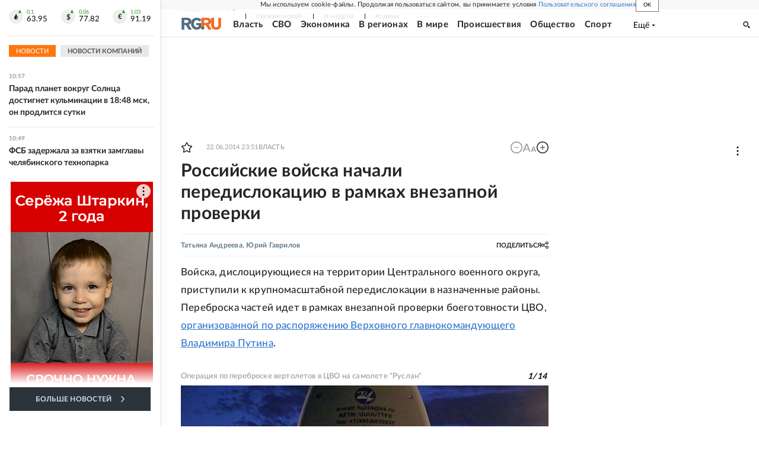

--- FILE ---
content_type: text/html
request_url: https://tns-counter.ru/nc01a**R%3Eundefined*rg_ru/ru/UTF-8/tmsec=mx3_rg_ru/682564952***
body_size: 16
content:
CB62741169708A09G1768983049:CB62741169708A09G1768983049